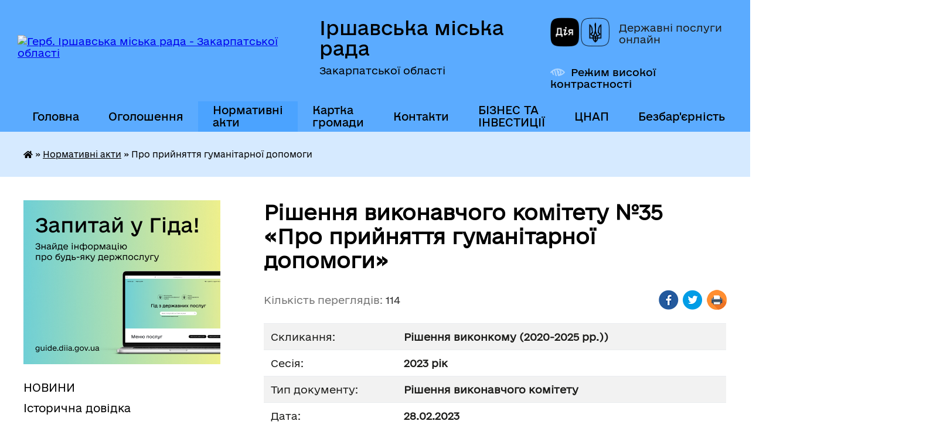

--- FILE ---
content_type: text/html; charset=UTF-8
request_url: https://irshavaotg.gov.ua/docs/1439766/
body_size: 13299
content:
<!DOCTYPE html>
<html lang="uk">
<head>
	<!--[if IE]><meta http-equiv="X-UA-Compatible" content="IE=edge"><![endif]-->
	<meta charset="utf-8">
	<meta name="viewport" content="width=device-width, initial-scale=1">
	<!--[if IE]><script>
		document.createElement('header');
		document.createElement('nav');
		document.createElement('main');
		document.createElement('section');
		document.createElement('article');
		document.createElement('aside');
		document.createElement('footer');
		document.createElement('figure');
		document.createElement('figcaption');
	</script><![endif]-->
	<title>Рішення виконавчого комітету №35 &laquo;Про прийняття гуманітарної допомоги&raquo;</title>
	<meta name="description" content="Рішення виконавчого комітету №35 &amp;laquo;Про прийняття гуманітарної допомоги&amp;raquo; - Іршавська міська рада, 2023 рік Рішення виконкому (2020-2025 рр.))">
	<meta name="keywords" content="Рішення, виконавчого, комітету, №35, &amp;laquo;Про, прийняття, гуманітарної, допомоги&amp;raquo; Іршавська, міська, рада, 2023, рік, Рішення, виконкому, (2020-2025, рр.))">

	
		<meta property="og:image" content="https://rada.info/upload/users_files/35443553/gerb/Герб-Іршава-кольорове-зображення.png">
			<meta property="og:title" content="Про прийняття гуманітарної допомоги">
			<meta property="og:description" content="Рішення виконавчого комітету №35 &amp;laquo;Про прийняття гуманітарної допомоги&amp;raquo; - Іршавська міська рада, 2023 рік Рішення виконкому (2020-2025 рр.))">
			<meta property="og:type" content="article">
	<meta property="og:url" content="https://irshavaotg.gov.ua/docs/1439766/">
		
		<link rel="apple-touch-icon" sizes="57x57" href="https://gromada.org.ua/apple-icon-57x57.png">
	<link rel="apple-touch-icon" sizes="60x60" href="https://gromada.org.ua/apple-icon-60x60.png">
	<link rel="apple-touch-icon" sizes="72x72" href="https://gromada.org.ua/apple-icon-72x72.png">
	<link rel="apple-touch-icon" sizes="76x76" href="https://gromada.org.ua/apple-icon-76x76.png">
	<link rel="apple-touch-icon" sizes="114x114" href="https://gromada.org.ua/apple-icon-114x114.png">
	<link rel="apple-touch-icon" sizes="120x120" href="https://gromada.org.ua/apple-icon-120x120.png">
	<link rel="apple-touch-icon" sizes="144x144" href="https://gromada.org.ua/apple-icon-144x144.png">
	<link rel="apple-touch-icon" sizes="152x152" href="https://gromada.org.ua/apple-icon-152x152.png">
	<link rel="apple-touch-icon" sizes="180x180" href="https://gromada.org.ua/apple-icon-180x180.png">
	<link rel="icon" type="image/png" sizes="192x192"  href="https://gromada.org.ua/android-icon-192x192.png">
	<link rel="icon" type="image/png" sizes="32x32" href="https://gromada.org.ua/favicon-32x32.png">
	<link rel="icon" type="image/png" sizes="96x96" href="https://gromada.org.ua/favicon-96x96.png">
	<link rel="icon" type="image/png" sizes="16x16" href="https://gromada.org.ua/favicon-16x16.png">
	<link rel="manifest" href="https://gromada.org.ua/manifest.json">
	<meta name="msapplication-TileColor" content="#ffffff">
	<meta name="msapplication-TileImage" content="https://gromada.org.ua/ms-icon-144x144.png">
	<meta name="theme-color" content="#ffffff">
	
	
		<meta name="robots" content="">
	
    	<link rel="stylesheet" href="https://cdnjs.cloudflare.com/ajax/libs/font-awesome/5.9.0/css/all.min.css" integrity="sha512-q3eWabyZPc1XTCmF+8/LuE1ozpg5xxn7iO89yfSOd5/oKvyqLngoNGsx8jq92Y8eXJ/IRxQbEC+FGSYxtk2oiw==" crossorigin="anonymous" referrerpolicy="no-referrer" />

    <link rel="preload" href="//gromada.org.ua/themes/diia/css/styles_vip.css?v=2.45" as="style">
	<link rel="stylesheet" href="//gromada.org.ua/themes/diia/css/styles_vip.css?v=2.45">
	
	<link rel="stylesheet" href="//gromada.org.ua/themes/diia/css/9878/theme_vip.css?v=1768818309">
		<!--[if lt IE 9]>
	<script src="https://oss.maxcdn.com/html5shiv/3.7.2/html5shiv.min.js"></script>
	<script src="https://oss.maxcdn.com/respond/1.4.2/respond.min.js"></script>
	<![endif]-->
	<!--[if gte IE 9]>
	<style type="text/css">
		.gradient { filter: none; }
	</style>
	<![endif]-->

</head>
<body class="">

	<a href="#top_menu" class="skip-link link" aria-label="Перейти до головного меню (Alt+1)" accesskey="1">Перейти до головного меню (Alt+1)</a>
	<a href="#left_menu" class="skip-link link" aria-label="Перейти до бічного меню (Alt+2)" accesskey="2">Перейти до бічного меню (Alt+2)</a>
    <a href="#main_content" class="skip-link link" aria-label="Перейти до головного вмісту (Alt+3)" accesskey="3">Перейти до текстового вмісту (Alt+3)</a>




			
	<div class="wrapper">
		<header>
			<div class="header_wrap">
				<div class="flex">					
					<div class="sitename">
						<div class="logo">
							<a href="https://irshavaotg.gov.ua/" id="logo" aria-hidden="true" tabindex="-1" class="form_2">
								<img src="https://rada.info/upload/users_files/35443553/gerb/Герб-Іршава-кольорове-зображення.png" alt="Герб. Іршавська міська рада - Закарпатської області">
							</a>
						</div>						
						<a href="https://irshavaotg.gov.ua/" class="title">
							<span class="slogan_1">Іршавська міська рада</span>
							<span class="slogan_2">Закарпатської області</span>
						</a>
					</div>
					<div class="diia_logo_and_sitename">
						<div class="gov_ua_block">
							<a class="diia" href="https://diia.gov.ua/" target="_blank" rel="nofollow" title="Державні послуги онлайн"><img src="//gromada.org.ua/themes/diia/img/diia_logo.png" alt="Логотип Diia"></a>
							<span>Державні послуги<br>онлайн</span>
						</div>
												<div class="alt_link">
							<a href="#" rel="nofollow" aria-current="false" onclick="return set_special('60f2977355d4d3c0ba3968321fb78baa7a34eb6b');">Режим високої контрастності</a>
						</div>
											</div>
				</div>				
				<section class="top_nav" aria-label="Головне меню">
					<nav class="main_menu" id="top_menu">
						<ul>
														<li class="">
								<a href="https://irshavaotg.gov.ua/main/"><span>Головна</span></a>
																							</li>
														<li class=" has-sub">
								<a href="https://irshavaotg.gov.ua/informacii-ta-ogoloshennya-15-29-45-11-08-2021/"><span>Оголошення</span></a>
																<button role="button" onclick="return show_next_level(this);" aria-expanded="false" aria-label="Показати підменю"></button>
																								<ul>
																		<li>
										<a role="button" href="https://irshavaotg.gov.ua/ogoloshennya-dlya-deklarantiv-11-55-35-29-07-2022/">Оголошення для податкових декларантів</a>
																													</li>
																		<li>
										<a role="button" href="https://irshavaotg.gov.ua/dani-proforientacijnogo-spryamuvannya-19-31-42-05-01-2025/">Дані щодо зайнятості та профорієнтаційного спрямування</a>
																													</li>
																										</ul>
															</li>
														<li class="active has-sub">
								<a href="https://irshavaotg.gov.ua/docs/" aria-current="page"><span>Нормативні акти</span></a>
																<button role="button" onclick="return show_next_level(this);" aria-expanded="false" aria-label="Показати підменю"></button>
																								<ul>
																		<li>
										<a role="button" href="https://irshavaotg.gov.ua/video-zasidan-sesij-23-34-00-13-09-2024/">Відео засідань сесій</a>
																													</li>
																										</ul>
															</li>
														<li class="">
								<a href="https://irshavaotg.gov.ua/structure/"><span>Картка громади</span></a>
																							</li>
														<li class="">
								<a href="https://irshavaotg.gov.ua/feedback/"><span>Контакти</span></a>
																							</li>
														<li class=" has-sub">
								<a href="https://irshavaotg.gov.ua/biznes-ta-investicii-13-36-02-04-05-2023/"><span>БІЗНЕС ТА ІНВЕСТИЦІЇ</span></a>
																<button role="button" onclick="return show_next_level(this);" aria-expanded="false" aria-label="Показати підменю"></button>
																								<ul>
																		<li>
										<a role="button" href="https://irshavaotg.gov.ua/investicijnij-pasport-13-37-34-04-05-2023/">Інвестиційний паспорт</a>
																													</li>
																		<li>
										<a role="button" href="https://irshavaotg.gov.ua/propozicii-investuvannya-13-38-08-04-05-2023/">Інвестиційні пропозиції</a>
																													</li>
																		<li>
										<a role="button" href="https://irshavaotg.gov.ua/uspishni-proekti-13-39-50-04-05-2023/">Успішні проєкти</a>
																													</li>
																		<li>
										<a role="button" href="https://irshavaotg.gov.ua/platforma-puls-11-32-05-24-11-2025/">Платформа «Пульс»</a>
																													</li>
																										</ul>
															</li>
														<li class="">
								<a href="https://irshavaotg.gov.ua/centr-nadannya-administrativnih-poslug-11-34-09-13-10-2023/"><span>ЦНАП</span></a>
																							</li>
														<li class="">
								<a href="https://irshavaotg.gov.ua/bezbarernist-11-19-25-04-08-2025/"><span>Безбар'єрність</span></a>
																							</li>
														<li class="">
								<a href="https://irshavaotg.gov.ua/evidnovlennya-09-46-28-29-08-2025/"><span>єВідновлення</span></a>
																							</li>
																				</ul>
					</nav>
					&nbsp;
					<button class="menu-button" id="open-button"><i class="fas fa-bars"></i> Меню сайту</button>
					<a href="https://irshavaotg.gov.ua/search/" rel="nofollow" class="search_button" title="Перейти на сторінку пошуку">Пошук</a>
				</section>
				
			</div>
		</header>
				
		<nav class="bread_crumbs" aria-label="Навігаційний ланцюжок">
		<div  xmlns:v="http://rdf.data-vocabulary.org/#"><a href="https://irshavaotg.gov.ua/" title="Головна сторінка"><i class="fas fa-home"></i></a> &raquo; <a href="https://irshavaotg.gov.ua/docs/" aria-current="page">Нормативні акти</a>  &raquo; <span aria-current="page">Про прийняття гуманітарної допомоги</span></div>
	</nav>
	
	<section class="center_block">
		<div class="row">
			<div class="grid-30 fr">
				<aside>
				
										<div class="diia_guide">
						<a href="https://guide.diia.gov.ua/" rel="nofollow" target="_blank"><img src="https://gromada.org.ua/upload/diia_guide.jpg" alt="Банер - Гід державних послуг"></a>
					</div>
										
					<nav class="sidebar_menu" id="left_menu" aria-label="Бічне меню">
						<ul>
														<li class="">
								<a href="https://irshavaotg.gov.ua/news/"><span>НОВИНИ</span></a>
																							</li>
														<li class="">
								<a href="https://irshavaotg.gov.ua/istorichna-dovidka-1525635695/"><span>Історична довідка</span></a>
																							</li>
														<li class="">
								<a href="https://irshavaotg.gov.ua/informaciya-dlya-vnutrishno-peremischenih-osib-10-53-00-02-03-2022/"><span>Інформація для ВПО</span></a>
																							</li>
														<li class=" has-sub">
								<a href="https://irshavaotg.gov.ua/irshavskij-rv-udsns-09-00-43-05-01-2021/"><span>Цивільний захист населення</span></a>
																<button role="button" onclick="return show_next_level(this);" aria-expanded="false" aria-label="Показати підменю"></button>
																								<ul>
																		<li class="">
										<a href="https://irshavaotg.gov.ua/zahisni-sporudi-civilnogo-zahistu-irshavskoi-gromadi-15-07-58-02-03-2022/"><span>Захисні споруди цивільного захисту Іршавської громади</span></a>
																													</li>
																		<li class="">
										<a href="https://irshavaotg.gov.ua/sluzhbi-reaguvannya-na-nadzvichajni-situacii-ta-podii-17-32-39-24-11-2021/"><span>Служби реагування на надзвичайні ситуації та події</span></a>
																													</li>
																										</ul>
															</li>
														<li class="">
								<a href="https://irshavaotg.gov.ua/vikonavchij-komitet-1526967095/"><span>Керівництво та склад ради</span></a>
																							</li>
														<li class=" has-sub">
								<a href="https://irshavaotg.gov.ua/postijni-komisii-radi-21-18-40-11-09-2024/"><span>Постійні комісії ради</span></a>
																<button role="button" onclick="return show_next_level(this);" aria-expanded="false" aria-label="Показати підменю"></button>
																								<ul>
																		<li class=" has-sub">
										<a href="https://irshavaotg.gov.ua/postijna-komisiya-z-pitan-socialnoekonomichnogo-rozvitku-bjudzhetu-finansiv-ta-regulyatornoi-politiki-21-27-36-11-09-2024/"><span>Постійна комісія з питань соціально-економічного розвитку, бюджету, фінансів та регуляторної політики</span></a>
																				<button role="button" onclick="return show_next_level(this);" aria-expanded="false" aria-label="Показати підменю"></button>
																														<ul>
																						<li><a href="https://irshavaotg.gov.ua/materiali-21-59-29-11-09-2024/"><span>Матеріали</span></a></li>
																																</ul>
																			</li>
																		<li class=" has-sub">
										<a href="https://irshavaotg.gov.ua/postijna-komisiya-miskoi-radi-z-pitan-rozvitku-osviti-kulturi-nauki-molodizhnoi-politiki-ohoroni-zdorov’ya-nacionalnih-menshin-duhovnosti--21-42-21-11-09-2024/"><span>Постійна комісія міської ради з питань розвитку освіти, культури, науки, молодіжної політики, охорони здоров’я, національних меншин, духовності і спорту, з питань дотримання законності і правопорядку, регламенту, депутатської етики</span></a>
																				<button role="button" onclick="return show_next_level(this);" aria-expanded="false" aria-label="Показати підменю"></button>
																														<ul>
																						<li><a href="https://irshavaotg.gov.ua/materiali-21-59-46-11-09-2024/"><span>Матеріали</span></a></li>
																																</ul>
																			</li>
																		<li class=" has-sub">
										<a href="https://irshavaotg.gov.ua/postijna-komisiya-miskoi-radi-z-pitan-upravlinnya-majnom-i-privatizacii-budivnictva-arhitekturi-infrastrukturi-blagoustroju-nadzvichajnih-si-21-46-24-11-09-2024/"><span>Постійна комісія міської ради з питань управління майном і приватизації, будівництва, архітектури, інфраструктури, благоустрою, надзвичайних ситуацій та засобів масової інформації</span></a>
																				<button role="button" onclick="return show_next_level(this);" aria-expanded="false" aria-label="Показати підменю"></button>
																														<ul>
																						<li><a href="https://irshavaotg.gov.ua/materiali-21-59-58-11-09-2024/"><span>Матеріали</span></a></li>
																																</ul>
																			</li>
																		<li class=" has-sub">
										<a href="https://irshavaotg.gov.ua/postijna-komisiya-miskoi-radi-z-pitan-zmelnih-vidnosin-ekologii-vikoristannya-prirodnih-resursiv-ohoroni-navkolishnogo-prirodnogo-seredovisc-21-52-28-11-09-2024/"><span>Постійна комісія міської ради з питань земельних відносин, екології, використання природних ресурсів, охорони навколишнього природнього середовища та адміністративно-територіального устрою</span></a>
																				<button role="button" onclick="return show_next_level(this);" aria-expanded="false" aria-label="Показати підменю"></button>
																														<ul>
																						<li><a href="https://irshavaotg.gov.ua/materiali-22-00-14-11-09-2024/"><span>Матеріали</span></a></li>
																																</ul>
																			</li>
																										</ul>
															</li>
														<li class=" has-sub">
								<a href="https://irshavaotg.gov.ua/regulyatorna-politika-19-04-50-24-10-2018/"><span>Регуляторна політика</span></a>
																<button role="button" onclick="return show_next_level(this);" aria-expanded="false" aria-label="Показати підменю"></button>
																								<ul>
																		<li class="">
										<a href="https://irshavaotg.gov.ua/povidomlennya-pro-opriljudnennya-regulyatornogo-aktu-19-06-10-24-10-2018/"><span>Повідомлення про оприлюднення регуляторного акту</span></a>
																													</li>
																		<li class="">
										<a href="https://irshavaotg.gov.ua/proekti-regulyatornih-aktiv-09-29-53-14-05-2020/"><span>Проекти регуляторних актів</span></a>
																													</li>
																		<li class="">
										<a href="https://irshavaotg.gov.ua/analiz-regulyatornogo-vplivu-proektiv-12-11-16-13-05-2020/"><span>Аналіз регуляторного впливу проектів</span></a>
																													</li>
																		<li class="">
										<a href="https://irshavaotg.gov.ua/plan-diyalnosti-z-pidgotovki-proektiv-regulyatornih-aktiv-09-24-30-14-06-2021/"><span>План діяльності з підготовки проєктів регуляторних актів</span></a>
																													</li>
																		<li class="">
										<a href="https://irshavaotg.gov.ua/regulyatorna-politika-16-00-43-02-08-2021/"><span>Відстеження регуляторних актів</span></a>
																													</li>
																		<li class="">
										<a href="https://irshavaotg.gov.ua/dijuchi-regulyatorni-akti-16-03-17-02-08-2021/"><span>Діючі регуляторні акти</span></a>
																													</li>
																		<li class="">
										<a href="https://irshavaotg.gov.ua/zvit-miskogo-golovi-09-38-09-04-04-2022/"><span>Звіт міського голови</span></a>
																													</li>
																										</ul>
															</li>
														<li class="">
								<a href="https://irshavaotg.gov.ua/gromadski-sluhannya-17-00-04-17-11-2018/"><span>Громадські слухання</span></a>
																							</li>
														<li class=" has-sub">
								<a href="https://irshavaotg.gov.ua/publichni-zakupivli-16-30-22-25-01-2021/"><span>Публічні закупівлі</span></a>
																<button role="button" onclick="return show_next_level(this);" aria-expanded="false" aria-label="Показати підменю"></button>
																								<ul>
																		<li class="">
										<a href="https://irshavaotg.gov.ua/dotrimannya-postanovi-№-710-v-chastini-pidgotovki-j-opriljudnennya-obgruntuvan-13810-9-zhovtnya-2023-19122020-nabrala-chinnosti-postanova--13-50-17-06-11-2023/"><span>Дотримання Постанови № 710 в частині підготовки й оприлюднення обґрунтувань</span></a>
																													</li>
																										</ul>
															</li>
														<li class="">
								<a href="https://irshavaotg.gov.ua/gromadskij-bjudzhet-09-22-14-22-09-2020/"><span>Громадський бюджет</span></a>
																							</li>
														<li class=" has-sub">
								<a href="https://irshavaotg.gov.ua/irshavskij-rajonnij-teritorialnij-centr-komplektuvannya-ta-socialnoi-pidtrimki-09-42-18-28-01-2021/"><span>Іршавський районний територіальний центр комплектування та соціальної підтримки</span></a>
																<button role="button" onclick="return show_next_level(this);" aria-expanded="false" aria-label="Показати підменю"></button>
																								<ul>
																		<li class="">
										<a href="https://irshavaotg.gov.ua/blagodijna-dopomoga-zahisnikam-14-50-35-02-03-2022/"><span>Надання допомоги та підтримки нашій Теробороні</span></a>
																													</li>
																										</ul>
															</li>
														<li class="">
								<a href="https://irshavaotg.gov.ua/irshavska-miska-teritorialna-viborcha-komisiya-10-38-28-29-08-2020/"><span>Іршавська міська територіальна виборча комісія</span></a>
																							</li>
														<li class=" has-sub">
								<a href="https://irshavaotg.gov.ua/arhitektura-ta-mistobuduvannya-08-45-44-08-09-2021/"><span>Архітектура та містобудування</span></a>
																<button role="button" onclick="return show_next_level(this);" aria-expanded="false" aria-label="Показати підменю"></button>
																								<ul>
																		<li class="">
										<a href="https://irshavaotg.gov.ua/rishennya-viddilu-z-pitan-arhitekturi-ta-mistobuduvannya-08-47-26-08-09-2021/"><span>Рішення відділу з питань архітектури та містобудування</span></a>
																													</li>
																		<li class="">
										<a href="https://irshavaotg.gov.ua/nakazi-viddilu-z-pitan-arhitekturi-ta-mistobuduvannya-08-48-29-08-09-2021/"><span>Накази відділу з питань архітектури та містобудування</span></a>
																													</li>
																		<li class="">
										<a href="https://irshavaotg.gov.ua/reestri-z-pitan-arhitekturi-ta-mistobuduvannya-08-49-06-08-09-2021/"><span>Реєстри з питань архітектури та містобудування</span></a>
																													</li>
																		<li class="">
										<a href="https://irshavaotg.gov.ua/mistobudivna-dokumentaciya-08-49-34-08-09-2021/"><span>Містобудівна документація</span></a>
																													</li>
																										</ul>
															</li>
														<li class=" has-sub">
								<a href="https://irshavaotg.gov.ua/konkursi-16-31-56-10-09-2021/"><span>Конкурси</span></a>
																<button role="button" onclick="return show_next_level(this);" aria-expanded="false" aria-label="Показати підменю"></button>
																								<ul>
																		<li class="">
										<a href="https://irshavaotg.gov.ua/konkursna-komisiya-z-vidboru-sub’ektiv-ocinochnoi-diyalnosti-16-32-57-10-09-2021/"><span>Конкурсна комісія з відбору суб’єктів оціночної діяльності</span></a>
																													</li>
																		<li class="">
										<a href="https://irshavaotg.gov.ua/konkursi-16-25-22-21-09-2021/"><span>Конкурси</span></a>
																													</li>
																		<li class="">
										<a href="https://irshavaotg.gov.ua/konkurs-z-viznachennya-vikonavcya-poslug-iz-vivezennya-pobutovih-vidhodiv-15-07-56-05-05-2022/"><span>Конкурс з визначення виконавця послуг із вивезення побутових відходів</span></a>
																													</li>
																										</ul>
															</li>
														<li class=" has-sub">
								<a href="https://irshavaotg.gov.ua/ekonomichnij-rozvitok-12-01-26-16-11-2021/"><span>Економічний розвиток</span></a>
																<button role="button" onclick="return show_next_level(this);" aria-expanded="false" aria-label="Показати підменю"></button>
																								<ul>
																		<li class="">
										<a href="https://irshavaotg.gov.ua/ekonomichnij-rozvitok-12-09-27-26-01-2022/"><span>Економічний розвиток</span></a>
																													</li>
																		<li class="">
										<a href="https://irshavaotg.gov.ua/agropromislovist-12-01-49-16-11-2021/"><span>Агропромисловість</span></a>
																													</li>
																		<li class="">
										<a href="https://irshavaotg.gov.ua/sistema-energetichnogo-menedzhmentu-14-12-28-03-11-2022/"><span>Система енергетичного менеджменту</span></a>
																													</li>
																										</ul>
															</li>
														<li class="">
								<a href="https://irshavaotg.gov.ua/dpi-09-57-12-04-10-2023/"><span>Державна податкова служба інформує</span></a>
																							</li>
														<li class="">
								<a href="https://irshavaotg.gov.ua/strategiya-rozvitku-gromadi-11-40-50-20-03-2023/"><span>СТРАТЕГІЯ РОЗВИТКУ ГРОМАДИ</span></a>
																							</li>
														<li class=" has-sub">
								<a href="https://irshavaotg.gov.ua/ochischennya-vladi-15-13-51-23-01-2024/"><span>Очищення влади</span></a>
																<button role="button" onclick="return show_next_level(this);" aria-expanded="false" aria-label="Показати підменю"></button>
																								<ul>
																		<li class="">
										<a href="https://irshavaotg.gov.ua/pro-pochatok-provedennya-perevirki-15-18-46-27-02-2025/"><span>Про початок проведення перевірки</span></a>
																													</li>
																										</ul>
															</li>
														<li class="">
								<a href="https://irshavaotg.gov.ua/sluzhbi-reaguvannya-na-nadzvichajni-situacii-ta-podii-17-30-53-24-11-2021/"><span>Захисникам та їхнім сім'ям</span></a>
																							</li>
														<li class=" has-sub">
								<a href="https://irshavaotg.gov.ua/hustske-rup-gunp-informue-09-13-42-28-11-2023/"><span>Хустське РУП ГУНП інформує</span></a>
																<button role="button" onclick="return show_next_level(this);" aria-expanded="false" aria-label="Показати підменю"></button>
																								<ul>
																		<li class="">
										<a href="https://irshavaotg.gov.ua/policejskij-oficer-gromadi-17-37-24-24-11-2021/"><span>Поліцейський офіцер громади</span></a>
																													</li>
																		<li class="">
										<a href="https://irshavaotg.gov.ua/informue-patrulna-policiya-zakarpattya-13-45-38-26-01-2024/"><span>Інформує патрульна поліція Закарпаття</span></a>
																													</li>
																		<li class="">
										<a href="https://irshavaotg.gov.ua/hustske-rup-gunp-informue-09-14-38-28-11-2023/"><span>Протидія домашньому насильству</span></a>
																													</li>
																		<li class="">
										<a href="https://irshavaotg.gov.ua/zasterezhennya-gromadyan-vid-mozhlivih-dij-shahraiv-09-17-38-28-11-2023/"><span>Застереження громадян від можливих дій шахраїв</span></a>
																													</li>
																										</ul>
															</li>
														<li class=" has-sub">
								<a href="https://irshavaotg.gov.ua/upravlinnya-gromadoju-15-29-04-08-04-2022/"><span>Управління громадою</span></a>
																<button role="button" onclick="return show_next_level(this);" aria-expanded="false" aria-label="Показати підменю"></button>
																								<ul>
																		<li class="">
										<a href="https://irshavaotg.gov.ua/osbb-15-32-49-08-04-2022/"><span>ОСББ</span></a>
																													</li>
																		<li class="">
										<a href="https://irshavaotg.gov.ua/komunalni-pidpriemstva-15-33-34-08-04-2022/"><span>Комунальні підприємства</span></a>
																													</li>
																		<li class="">
										<a href="https://irshavaotg.gov.ua/promislovi-pidpriemstva-09-53-19-18-05-2022/"><span>Промислові підприємства</span></a>
																													</li>
																										</ul>
															</li>
														<li class="">
								<a href="https://irshavaotg.gov.ua/evroatlantichna-integraciya-10-42-27-11-07-2022/"><span>Євроатлантична інтеграція</span></a>
																							</li>
														<li class="">
								<a href="https://irshavaotg.gov.ua/sluzhba-u-spravah-ditej-09-59-39-15-11-2022/"><span>Служба у справах дітей</span></a>
																							</li>
														<li class="">
								<a href="https://irshavaotg.gov.ua/kp-teplomisto-11-41-59-04-07-2024/"><span>КО "Центр надання соціальних послуг"</span></a>
																							</li>
														<li class="">
								<a href="https://irshavaotg.gov.ua/volonterstvo-09-25-10-18-03-2022/"><span>ВОЛОНТЕРСТВО</span></a>
																							</li>
														<li class=" has-sub">
								<a href="https://irshavaotg.gov.ua/bjudzhet-08-34-33-14-06-2024/"><span>БЮДЖЕТ</span></a>
																<button role="button" onclick="return show_next_level(this);" aria-expanded="false" aria-label="Показати підменю"></button>
																								<ul>
																		<li class="">
										<a href="https://irshavaotg.gov.ua/bjudzhet-08-35-04-14-06-2024/"><span>Надходження та використання коштів міського бюджету</span></a>
																													</li>
																		<li class=" has-sub">
										<a href="https://irshavaotg.gov.ua/pasport-bjudzhetnih-program-08-35-55-14-06-2024/"><span>Паспорт бюджетних програм</span></a>
																				<button role="button" onclick="return show_next_level(this);" aria-expanded="false" aria-label="Показати підменю"></button>
																														<ul>
																						<li><a href="https://irshavaotg.gov.ua/finansovij-viddil-16-09-21-11-02-2025/"><span>Фінансовий відділ</span></a></li>
																						<li><a href="https://irshavaotg.gov.ua/viddil-osviti-ohoroni-zdorovya-kulturi-simi-molodi-ta-sportu-16-10-33-11-02-2025/"><span>Відділ освіти, охорони здоров'я, культури, сім'ї, молоді та спорту</span></a></li>
																						<li><a href="https://irshavaotg.gov.ua/irshavska-miska-rada-16-11-05-11-02-2025/"><span>Іршавська міська рада</span></a></li>
																																</ul>
																			</li>
																		<li class=" has-sub">
										<a href="https://irshavaotg.gov.ua/bjudzhetni-zapiti-08-36-16-14-06-2024/"><span>Бюджетні запити</span></a>
																				<button role="button" onclick="return show_next_level(this);" aria-expanded="false" aria-label="Показати підменю"></button>
																														<ul>
																						<li><a href="https://irshavaotg.gov.ua/finansovij-viddil-11-16-08-17-02-2025/"><span>Фінансовий відділ</span></a></li>
																						<li><a href="https://irshavaotg.gov.ua/viddil-osviti-ohoroni-zdorovya-kulturi-simi-molodi-ta-sportu-11-16-38-17-02-2025/"><span>Відділ освіти, охорони здоров'я, культури, сім'ї, молоді та спорту</span></a></li>
																						<li><a href="https://irshavaotg.gov.ua/irshavska-miska-rada-11-17-21-17-02-2025/"><span>Іршавська міська рада</span></a></li>
																																</ul>
																			</li>
																		<li class="">
										<a href="https://irshavaotg.gov.ua/bjudzhetni-obgovorennya-08-36-44-14-06-2024/"><span>Бюджетні обговорення</span></a>
																													</li>
																		<li class="">
										<a href="https://irshavaotg.gov.ua/bjudzhet-uchasti-osbb-08-37-03-14-06-2024/"><span>Бюджет участі ОСББ</span></a>
																													</li>
																		<li class="">
										<a href="https://irshavaotg.gov.ua/golovni-rozporyadniki-ta-oderzhuvachi-koshtiv-bjudzhetu-irshavskoi-miskoi-teritorialnoi-gromadi-08-37-54-14-06-2024/"><span>Головні розпорядники та одержувачі коштів бюджету Іршавської міської територіальної громади</span></a>
																													</li>
																		<li class="">
										<a href="https://irshavaotg.gov.ua/rishennya-pro-bjudzhet-08-38-15-14-06-2024/"><span>Рішення про бюджет</span></a>
																													</li>
																		<li class="">
										<a href="https://irshavaotg.gov.ua/zvit-pro-vikonannya-bjudzhetu-08-38-35-14-06-2024/"><span>Звіт про виконання бюджету</span></a>
																													</li>
																		<li class="">
										<a href="https://irshavaotg.gov.ua/vidatki-poobektno-08-38-59-14-06-2024/"><span>Видатки пооб'єктно</span></a>
																													</li>
																		<li class="">
										<a href="https://irshavaotg.gov.ua/miscevi-podatki-ta-zbori-08-39-18-14-06-2024/"><span>Місцеві податки та збори</span></a>
																													</li>
																		<li class="">
										<a href="https://irshavaotg.gov.ua/bjudzhetni-propozicii-14-25-07-21-10-2025/"><span>Бюджетні пропозиції</span></a>
																													</li>
																										</ul>
															</li>
														<li class=" has-sub">
								<a href="https://irshavaotg.gov.ua/strategichne-planuvannya-09-35-57-05-08-2024/"><span>Стратегічне планування</span></a>
																<button role="button" onclick="return show_next_level(this);" aria-expanded="false" aria-label="Показати підменю"></button>
																								<ul>
																		<li class="">
										<a href="https://irshavaotg.gov.ua/1325-11-24-11-05-08-2024/"><span>1325</span></a>
																													</li>
																										</ul>
															</li>
														<li class=" has-sub">
								<a href="https://irshavaotg.gov.ua/molodizhna-rada-21-49-42-18-09-2024/"><span>Молодіжна рада</span></a>
																<button role="button" onclick="return show_next_level(this);" aria-expanded="false" aria-label="Показати підменю"></button>
																								<ul>
																		<li class="">
										<a href="https://irshavaotg.gov.ua/ustanovchi-dokumenti-21-50-37-18-09-2024/"><span>Установчі документи</span></a>
																													</li>
																		<li class="">
										<a href="https://irshavaotg.gov.ua/sklad-molodizhnoi-radi-21-51-41-18-09-2024/"><span>Склад молодіжної ради</span></a>
																													</li>
																		<li class="">
										<a href="https://irshavaotg.gov.ua/novini-molodizhnoi-radi-21-52-36-18-09-2024/"><span>Новини молодіжної ради</span></a>
																													</li>
																										</ul>
															</li>
														<li class="">
								<a href="https://irshavaotg.gov.ua/moloda-gromada-11-37-55-19-09-2025/"><span>Фонд стійкості Іршавської громади - ФСГ</span></a>
																							</li>
														<li class=" has-sub">
								<a href="https://irshavaotg.gov.ua/spivrobitnictvo-gromad-11-39-59-18-12-2025/"><span>Співробітництво громад</span></a>
																<button role="button" onclick="return show_next_level(this);" aria-expanded="false" aria-label="Показати підменю"></button>
																								<ul>
																		<li class="">
										<a href="https://irshavaotg.gov.ua/normativni-dokumenti-13-45-52-18-12-2025/"><span>Нормативні документи</span></a>
																													</li>
																										</ul>
															</li>
														<li class="">
								<a href="https://irshavaotg.gov.ua/ekologiya-09-48-26-07-05-2025/"><span>Екологія</span></a>
																							</li>
													</ul>
						
												
					</nav>

											<h2 class="sidebar_title">Публічні закупівлі</h2>	
<div class="petition_block">

		<p><a href="https://irshavaotg.gov.ua/prozorro/" title="Прозорро - державні закупівлі"><img src="//gromada.org.ua/themes/diia/img/prozorro_logo.png?v=2025" alt="Банер - Prozorro"></a></p>
	
	
	
</div>									
											<h2 class="sidebar_title">Особистий кабінет користувача</h2>

<div class="petition_block">

		<div class="alert alert-warning">
		Ви не авторизовані. Для того, щоб мати змогу створювати або підтримувати петиції<br>
		<a href="#auth_petition" class="open-popup add_petition btn btn-yellow btn-small btn-block" style="margin-top: 10px;"><i class="fa fa-user"></i> авторизуйтесь</a>
	</div>
		
			<h2 style="margin: 30px 0;">Система петицій</h2>
		
					<div class="none_petition">Немає петицій, за які можна голосувати</div>
							<p style="margin-bottom: 10px;"><a href="https://irshavaotg.gov.ua/all_petitions/" class="btn btn-grey btn-small btn-block"><i class="fas fa-clipboard-list"></i> Всі петиції (2)</a></p>
				
		
	
</div>
					
					
					
											<h2 class="sidebar_title">Звернення до посадовця</h2>

<div class="appeals_block">

	
		
		<div class="row sidebar_persons">
						<div class="grid-30">
				<div class="one_sidebar_person">
					<div class="img"><a href="https://irshavaotg.gov.ua/persons/790/" title="Кабмінет посадової особи: Симканинець Віктор Андрійович"><img src="https://rada.info/upload/users_files/35443553/deputats/шеф.jpg" alt="Симканинець Віктор Андрійович"></a></div>
					<div class="title"><a href="https://irshavaotg.gov.ua/persons/790/">Симканинець Віктор Андрійович</a></div>
				</div>
			</div>
						<div class="clearfix"></div>
		</div>

						
				<p class="appeal_cabinet center"><a href="#auth_person" class="btn btn-yellow alert-link open-popup"><i class="fas fa-unlock-alt"></i> Кабінет посадової особи</a></p>
			
	
</div>					
										<div id="banner_block">

						<p>&nbsp;</p>

<p><a rel="nofollow" href="https://atu.net.ua/."><img alt="Фото без опису" height="145" src="https://rada.info/upload/users_files/35443553/03a78408fecc42d18be8fd79d0d77625.jpg" width="145" /></a>&nbsp;</p>

<p><a rel="nofollow" href="https://atu.net.ua/."><img alt="Фото без опису" height="149" src="https://rada.info/upload/users_files/35443553/5c07e1d2f0fe4926ffd2a8f2d251f33b.jpg" width="149" /></a></p>

<p><a rel="nofollow" href="https://www.kmu.gov.ua/"><img alt="Фото без опису" src="https://rada.info/upload/users_files/35443553/abb3e981ab5ebb889e05d0f65f9400a9.png" style="width: 220px; height: 145px;" /></a></p>

<p><a rel="nofollow" href="https://www.irshava-osvita.gov.ua/"><img alt="Фото без опису" src="https://rada.info/upload/users_files/35443553/58e2c38d10317d5f0ac2eff2d832a6cb.jpg" style="width: 210px; height: 210px;" /></a></p>

<p><a rel="nofollow" href="https://www.legalaid.gov.ua/"><img alt="Фото без опису" src="https://rada.info/upload/users_files/35443553/0fce1a4552389f2e14cf09f66aff8304.jpg" style="width: 250px; height: 147px;" /></a></p>

<p><a rel="nofollow" href="https://covid19.com.ua/"><img alt="Фото без опису" src="https://rada.info/upload/users_files/35443553/d984b11946007be35d7c6cd5e3ff289f.jpg" style="width: 220px; height: 147px;" /></a></p>

<p><a rel="nofollow" href="https://auc.org.ua/?fbclid=IwAR3ZMq2YEfXT3187zJbphQIb1SDuj1VmYqqEM9qzcFtBLswPKbo1rIOvURE"><img alt="Фото без опису" src="https://rada.info/upload/users_files/35443553/556607c1022054bfdbcf618c29555034.png" style="width: 220px; height: 245px;" /></a></p>

<p><a rel="nofollow" href="https://howareu.com/" target="_blank"><img alt="Фото без опису" src="https://rada.info/upload/users_files/35443553/9189bb3aa28dca1709ec8c75480cbbb5.jpg" style="width: 220px; height: 220px;" /></a></p>

<p>&nbsp;</p>

<p>&nbsp;</p>
						<div class="clearfix"></div>

						<!-- Google tag (gtag.js) -->
<script async src="https://www.googletagmanager.com/gtag/js?id=G-S5BKHYN9B1"></script>
<script>
  window.dataLayer = window.dataLayer || [];
  function gtag(){dataLayer.push(arguments);}
  gtag('js', new Date());

  gtag('config', 'G-S5BKHYN9B1');
</script>
						<div class="clearfix"></div>

					</div>
				
				</aside>
			</div>
			<div class="grid-70">

				<main id="main_content">

																		<h1>Рішення виконавчого комітету №35 &laquo;Про прийняття гуманітарної допомоги&raquo;</h1>



<div class="row">
	<div class="grid-50 one_news_count">
		Кількість переглядів: <span>114</span>
	</div>
		<div class="grid-50 one_news_socials">
		<button class="social_share" data-type="fb" aria-label="Поширити у Фейсбук"><img src="//gromada.org.ua/themes/diia/img/share/fb.png" alt="Іконка Фейсбук"></button>
		<button class="social_share" data-type="tw" aria-label="Поширити у Твітер"><img src="//gromada.org.ua/themes/diia/img/share/tw.png" alt="Іконка Твітер"></button>
		<button class="print_btn" onclick="window.print();" aria-label="Роздрукувати"><img src="//gromada.org.ua/themes/diia/img/share/print.png" alt="Іконка принтера"></button>
	</div>
		<div class="clearfix"></div>
</div>


<div class="table_responsive one_doc_table">
	<table class="table table-hover table-striped" aria-label="Інформація про документ">
		<thead class="hidden">
			<tr>
				<th>Властивість</th>
				<th>Значення</th>
			</tr>
		</thead>
		<tbody>
			<tr>
				<td>Скликання:</td>
				<td><strong>Рішення виконкому (2020-2025 рр.))</strong></td>
			</tr>
			<tr>
				<td>Сесія:</td>
				<td><strong>2023 рік</strong></td>
			</tr>
			<tr>
				<td>Тип документу:</td>
				<td><strong>Рішення виконавчого комітету</strong></td>
			</tr>
			<tr>
				<td>Дата:</td>
				<td><strong>28.02.2023</strong></td>
			</tr>
									<tr>
				<td>Автор:</td>
				<td><strong>Виконавчий комітет міської ради</strong></td>
			</tr>
						<tr>
				<td>Номер документу:</td>
				<td><strong>35</strong></td>
			</tr>
			<tr>
				<td>Назва документу:</td>
				<td><strong>Про прийняття гуманітарної допомоги</strong></td>
			</tr>
			<tr>
				<td>Прикріплені файли:</td>
				<td>
					<ol class="file_ol">
												<li>
							<a href="https://rada.info/upload/users_files/35443553/docs/c6a1b2b0e4c9df180b6269a3564d8783.doc" download="Про прийняття гуманітарної допомоги.doc" target="_blank"><i class="far fa-file-word"></i> Про прийняття гуманітарної допомоги (0.11 МБ)</a>
						</li>
											</ol>
				</td>
			</tr>
					</tbody>
	</table>
</div>



<div class="clearfix"></div>


<hr>
<p><a href="https://irshavaotg.gov.ua/docs/" class="btn btn-yellow">&laquo; повернутися до всіх документів</a></p>											
				</main>
				
			</div>
			<div class="clearfix"></div>
		</div>
	</section>
	
	
	<footer>
		
		<div class="row">
			<div class="grid-40 socials">
				<p>
					<a href="https://gromada.org.ua/rss/9878/" rel="nofollow" target="_blank" title="RSS-стрічка новин"><i class="fas fa-rss"></i></a>
										<a href="https://irshavaotg.gov.ua/feedback/#chat_bot" title="Наша громада в смартфоні"><i class="fas fa-robot"></i></a>
																				<a href="https://www.facebook.com/Іршавська-міська-рада-355584435536838" rel="nofollow" target="_blank" title="Ми у Фейсбук"><i class="fab fa-facebook-f"></i></a>					<a href="https://www.youtube.com/@irshava_hromada/videos" rel="nofollow" target="_blank" title="Канал Youtube"><i class="fab fa-youtube"></i></a>										<a href="https://irshavaotg.gov.ua/sitemap/" title="Мапа сайту"><i class="fas fa-sitemap"></i></a>
				</p>
				<p class="copyright">Іршавська міська рада - 2018-2026 &copy; Весь контент доступний за ліцензією <a href="https://creativecommons.org/licenses/by/4.0/deed.uk" target="_blank" rel="nofollow">Creative Commons Attribution 4.0 International License</a>, якщо не зазначено інше.</p>
			</div>
			<div class="grid-20 developers">
				<a href="https://vlada.ua/" rel="nofollow" target="_blank" title="Посилання на сайт платформи VladaUA"><img src="//gromada.org.ua/themes/diia/img/vlada_online.svg?v=diia" class="svg" alt="Логотип VladaUA"></a><br>
				<span>офіційні сайти &laquo;під ключ&raquo;</span><br>
				для органів державної влади
			</div>
			<div class="grid-40 admin_auth_block">
								<p><a href="#auth_block" class="open-popup" aria-hidden="true" tabindex="-1" title="Вхід в адмін-панель сайту"><i class="fa fa-lock"></i></a></p>
				<p class="sec"><a href="#auth_block" class="open-popup">Вхід для адміністратора</a></p>
				<div id="google_translate_element" style="text-align: left;width: 202px;float: right;margin-top: 13px;"></div>
							</div>
			<div class="clearfix"></div>
		</div>

	</footer>
	</div>

		
	




<a href="#" id="Go_Top" style="display: none;"><i class="fas fa-angle-up"></i></a>
<a href="#" id="Go_Top2" style="display: none;"><i class="fas fa-angle-up"></i></a>

<script type="text/javascript" src="//gromada.org.ua/themes/diia/js/jquery-3.6.0.min.js"></script>
<script type="text/javascript" src="//gromada.org.ua/themes/diia/js/jquery-migrate-3.3.2.min.js"></script>
<script type="text/javascript" src="//gromada.org.ua/themes/diia/js/current_device.js?v=1.1"></script>
<script type="text/javascript" src="//gromada.org.ua/themes/diia/js/flickity.pkgd.min.js"></script>
<script type="text/javascript" src="//gromada.org.ua/themes/diia/js/flickity-imagesloaded.js"></script>
<script type="text/javascript">
	$(document).ready(function(){
		$(".main-carousel .carousel-cell.not_first").css("display", "block");
	});
</script>
<script type="text/javascript" src="//gromada.org.ua/themes/diia/js/icheck.min.js"></script>
<script type="text/javascript" src="//gromada.org.ua/themes/diia/js/superfish.min.js?v=2"></script>



<script type="text/javascript" src="//gromada.org.ua/themes/diia/js/functions_unpack.js?v=3.51"></script>
<script type="text/javascript" src="//gromada.org.ua/themes/diia/js/hoverIntent.js"></script>
<script type="text/javascript" src="//gromada.org.ua/themes/diia/js/jquery.magnific-popup.min.js?v=1.15"></script>
<script type="text/javascript" src="//gromada.org.ua/themes/diia/js/jquery.mask.min.js"></script>


	

<script type="text/javascript" src="//gromada.org.ua/themes/diia/js/moment.min.js"></script>
<script type="text/javascript" src="//gromada.org.ua/themes/diia/js/daterangepicker.min.js"></script>
<link rel="stylesheet" type="text/css" href="//gromada.org.ua/themes/diia/css/daterangepicker.css">
<script type="text/javascript">
	$(document).ready(function(){
		moment.locale('uk');	
		$('#filter_from_date').daterangepicker({
			locale: {
				format: 'DD.MM.YYYY',
				separator: " - ",
				applyLabel: "Застосувати",
				cancelLabel: "Скасувати",
				fromLabel: "Із",
				toLabel: "до",
				customRangeLabel: "Задати інтервал",
				weekLabel: "Тижні",
				daysOfWeek: [
					"Нд",
					"Пн",
					"Вт",
					"Ср",
					"Чт",
					"Пт",
					"Сб"
				],
				"monthNames": [
					"Січень",
					"Лютий",
					"Березень",
					"Квітень",
					"Травень",
					"Червень",
					"Липень",
					"Серпень",
					"Вересень",
					"Жовтень",
					"Листопад",
					"Грудень"
				],
				"firstDay": 1
			},
			autoUpdateInput: false
		});
		
		$('#filter_from_date').on('apply.daterangepicker', function(ev, picker) {
			$(this).val(picker.startDate.format('DD.MM.YYYY') + ' - ' + picker.endDate.format('DD.MM.YYYY'));
		});

		$('#filter_from_date').on('cancel.daterangepicker', function(ev, picker) {
			$(this).val('');
		});
	});
</script>

<script type="text/javascript" src="//translate.google.com/translate_a/element.js?cb=googleTranslateElementInit"></script>
<script type="text/javascript">
	function googleTranslateElementInit() {
		new google.translate.TranslateElement({
			pageLanguage: 'uk',
			includedLanguages: 'de,en,es,fr,pl,hu,bg,ro,da,lt',
			layout: google.translate.TranslateElement.InlineLayout.SIMPLE,
			gaTrack: true,
			gaId: 'UA-71656986-1'
		}, 'google_translate_element');
	}
</script>

<script>
  (function(i,s,o,g,r,a,m){i["GoogleAnalyticsObject"]=r;i[r]=i[r]||function(){
  (i[r].q=i[r].q||[]).push(arguments)},i[r].l=1*new Date();a=s.createElement(o),
  m=s.getElementsByTagName(o)[0];a.async=1;a.src=g;m.parentNode.insertBefore(a,m)
  })(window,document,"script","//www.google-analytics.com/analytics.js","ga");

  ga("create", "UA-71656986-1", "auto");
  ga("send", "pageview");

</script>

<script async
src="https://www.googletagmanager.com/gtag/js?id=UA-71656986-2"></script>
<script>
   window.dataLayer = window.dataLayer || [];
   function gtag(){dataLayer.push(arguments);}
   gtag("js", new Date());

   gtag("config", "UA-71656986-2");
</script>



<div style="display: none;">
								<div id="get_gromada_ban" class="dialog-popup s">

	<div class="logo"><img src="//gromada.org.ua/themes/diia/img/logo.svg" class="svg"></div>
    <h4>Код для вставки на сайт</h4>
	
    <div class="form-group">
        <img src="//gromada.org.ua/gromada_orgua_88x31.png">
    </div>
    <div class="form-group">
        <textarea id="informer_area" class="form-control"><a href="https://gromada.org.ua/" target="_blank"><img src="https://gromada.org.ua/gromada_orgua_88x31.png" alt="Gromada.org.ua - веб сайти діючих громад України" /></a></textarea>
    </div>
	
</div>			<div id="auth_block" class="dialog-popup s" role="dialog" aria-modal="true" aria-labelledby="auth_block_label">

	<div class="logo"><img src="//gromada.org.ua/themes/diia/img/logo.svg" class="svg"></div>
    <h4 id="auth_block_label">Вхід для адміністратора</h4>
    <form action="//gromada.org.ua/n/actions/" method="post">

		
        
        <div class="form-group">
            <label class="control-label" for="login">Логін: <span>*</span></label>
            <input type="text" class="form-control" name="login" id="login" value="" autocomplete="username" required>
        </div>
        <div class="form-group">
            <label class="control-label" for="password">Пароль: <span>*</span></label>
            <input type="password" class="form-control" name="password" id="password" value="" autocomplete="current-password" required>
        </div>
        <div class="form-group center">
            <input type="hidden" name="object_id" value="9878">
			<input type="hidden" name="back_url" value="https://irshavaotg.gov.ua/docs/1439766/">
            <button type="submit" class="btn btn-yellow" name="pAction" value="login_as_admin_temp">Авторизуватись</button>
        </div>
		

    </form>

</div>


			
						
									<div id="add_appeal" class="dialog-popup m">

	<div class="logo"><img src="//gromada.org.ua/themes/diia/img/logo.svg" class="svg"></div>
    <h4>Форма подання електронного звернення</h4>

	
    	

    <form action="//gromada.org.ua/n/actions/" method="post" enctype="multipart/form-data">

        <div class="alert alert-info">
            <div class="row">
                <div class="grid-30">
                    <img src="" id="add_appeal_photo">
                </div>
                <div class="grid-70">
                    <div id="add_appeal_title"></div>
                    <div id="add_appeal_posada"></div>
                    <div id="add_appeal_details"></div>
                </div>
                <div class="clearfix"></div>
            </div>
        </div>

		
        <div class="row">
            <div class="grid-100">
                <div class="form-group">
                    <label for="add_appeal_name" class="control-label">Ваше прізвище, ім'я та по батькові: <span>*</span></label>
                    <input type="text" class="form-control" id="add_appeal_name" name="name" value="" required>
                </div>
            </div>
            <div class="grid-50">
                <div class="form-group">
                    <label for="add_appeal_email" class="control-label">Email: <span>*</span></label>
                    <input type="email" class="form-control" id="add_appeal_email" name="email" value="" required>
                </div>
            </div>
            <div class="grid-50">
                <div class="form-group">
                    <label for="add_appeal_phone" class="control-label">Контактний телефон:</label>
                    <input type="tel" class="form-control" id="add_appeal_phone" name="phone" value="">
                </div>
            </div>
            <div class="grid-100">
                <div class="form-group">
                    <label for="add_appeal_adress" class="control-label">Адреса проживання: <span>*</span></label>
                    <textarea class="form-control" id="add_appeal_adress" name="adress" required></textarea>
                </div>
            </div>
            <div class="clearfix"></div>
        </div>

        <hr>

        <div class="row">
            <div class="grid-100">
                <div class="form-group">
                    <label for="add_appeal_text" class="control-label">Текст звернення: <span>*</span></label>
                    <textarea rows="7" class="form-control" id="add_appeal_text" name="text" required></textarea>
                </div>
            </div>
            <div class="grid-100">
                <div class="form-group">
                    <label>
                        <input type="checkbox" name="public" value="y">
                        Публічне звернення (відображатиметься на сайті)
                    </label>
                </div>
            </div>
            <div class="grid-100">
                <div class="form-group">
                    <label>
                        <input type="checkbox" name="confirmed" value="y" required>
                        надаю згоду на обробку персональних даних
                    </label>
                </div>
            </div>
            <div class="clearfix"></div>
        </div>
		

        <div class="form-group center">
			
            <input type="hidden" name="deputat_id" id="add_appeal_id" value="">
			<input type="hidden" name="back_url" value="https://irshavaotg.gov.ua/docs/1439766/">
			
            <button type="submit" name="pAction" value="add_appeal_from_vip" class="btn btn-yellow">Подати звернення</button>
        </div>

    </form>

</div>


		
										<div id="auth_person" class="dialog-popup s">

	<div class="logo"><img src="//gromada.org.ua/themes/diia/img/logo.svg" class="svg"></div>
    <h4>Авторизація в системі електронних звернень</h4>
    <form action="//gromada.org.ua/n/actions/" method="post">

		
        
        <div class="form-group">
            <label class="control-label" for="person_login">Email посадової особи: <span>*</span></label>
            <input type="email" class="form-control" name="person_login" id="person_login" value="" autocomplete="off" required>
        </div>
        <div class="form-group">
            <label class="control-label" for="person_password">Пароль: <span>*</span> <small>(надає адміністратор сайту)</small></label>
            <input type="password" class="form-control" name="person_password" id="person_password" value="" autocomplete="off" required>
        </div>
		
        <div class="form-group center">
			
            <input type="hidden" name="object_id" value="9878">
			<input type="hidden" name="back_url" value="https://irshavaotg.gov.ua/docs/1439766/">
			
            <button type="submit" class="btn btn-yellow" name="pAction" value="login_as_person">Авторизуватись</button>
        </div>

    </form>

</div>


					
							<div id="auth_petition" class="dialog-popup s">

	<div class="logo"><img src="//gromada.org.ua/themes/diia/img/logo.svg" class="svg"></div>
    <h4>Авторизація в системі електронних петицій</h4>
    <form action="//gromada.org.ua/n/actions/" method="post">

		
        
        <div class="form-group">
            <input type="email" class="form-control" name="petition_login" id="petition_login" value="" placeholder="Email: *" autocomplete="off" required>
        </div>
        <div class="form-group">
            <input type="password" class="form-control" name="petition_password" id="petition_password" placeholder="Пароль: *" value="" autocomplete="off" required>
        </div>
		
        <div class="form-group center">
            <input type="hidden" name="petition_id" value="">
			
            <input type="hidden" name="gromada_id" value="9878">
			<input type="hidden" name="back_url" value="https://irshavaotg.gov.ua/docs/1439766/">
			
            <button type="submit" class="btn btn-yellow" name="pAction" value="login_as_petition">Авторизуватись</button>
        </div>
        			<div class="form-group" style="text-align: center;">
				Забулись пароль? <a class="open-popup" href="#forgot_password">Система відновлення пароля</a>
			</div>
			<div class="form-group" style="text-align: center;">
				Ще не зареєстровані? <a class="open-popup" href="#reg_petition">Реєстрація</a>
			</div>
		
    </form>

</div>


							<div id="reg_petition" class="dialog-popup">

	<div class="logo"><img src="//gromada.org.ua/themes/diia/img/logo.svg" class="svg"></div>
    <h4>Реєстрація в системі електронних петицій</h4>
	
	<div class="alert alert-danger">
		<p>Зареєструватись можна буде лише після того, як громада підключить на сайт систему електронної ідентифікації. Наразі очікуємо підключення до ID.gov.ua. Вибачте за тимчасові незручності</p>
	</div>
	
    	
	<p>Вже зареєстровані? <a class="open-popup" href="#auth_petition">Увійти</a></p>

</div>


				<div id="forgot_password" class="dialog-popup s">

	<div class="logo"><img src="//gromada.org.ua/themes/diia/img/logo.svg" class="svg"></div>
    <h4>Відновлення забутого пароля</h4>
    <form action="//gromada.org.ua/n/actions/" method="post">

		
        
        <div class="form-group">
            <input type="email" class="form-control" name="forgot_email" value="" placeholder="Email зареєстрованого користувача" required>
        </div>	
		
        <div class="form-group">
			<img id="forgot_img_captcha" src="//gromada.org.ua/upload/pre_captcha.png">
		</div>
		
        <div class="form-group">
            <label class="control-label" for="forgot_captcha">Результат арифм. дії: <span>*</span></label>
            <input type="text" class="form-control" name="forgot_captcha" id="forgot_captcha" value="" style="max-width: 120px; margin: 0 auto;" required>
        </div>
		
        <div class="form-group center">
			
            <input type="hidden" name="gromada_id" value="9878">
			<input type="hidden" name="captcha_code" id="forgot_captcha_code" value="ee54fe7273ba21d7adcfcdb24abdbcc8">
			
            <button type="submit" class="btn btn-yellow" name="pAction" value="forgot_password_from_gromada">Відновити пароль</button>
        </div>
        <div class="form-group center">
			Згадали авторизаційні дані? <a class="open-popup" href="#auth_petition">Авторизуйтесь</a>
		</div>

    </form>

</div>

<script type="text/javascript">
    $(document).ready(function() {
        
		$("#forgot_img_captcha").on("click", function() {
			var captcha_code = $("#forgot_captcha_code").val();
			var current_url = document.location.protocol +"//"+ document.location.hostname + document.location.pathname;
			$("#forgot_img_captcha").attr("src", "https://vlada.ua/ajax/?gAction=get_captcha_code&cc="+captcha_code+"&cu="+current_url+"&"+Math.random());
			return false;
		});
		
		
				
		
		
    });
</script>							
																										
	</div>
</body>
</html>